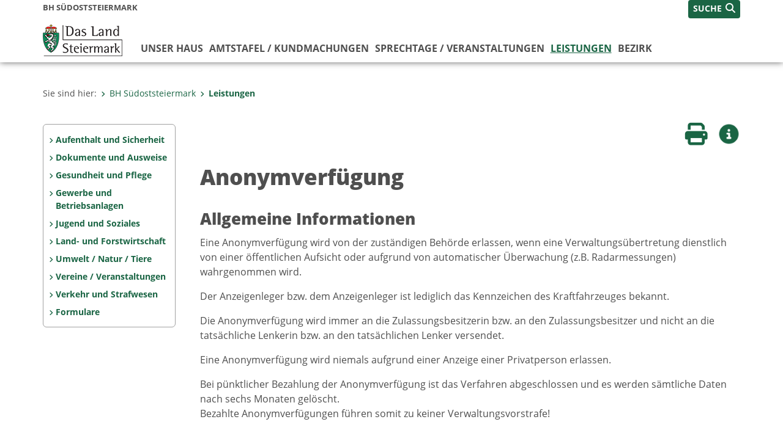

--- FILE ---
content_type: text/html;charset=UTF-8
request_url: https://www.bh-suedoststeiermark.steiermark.at/cms/beitrag/12541973/96244808/
body_size: 8268
content:
<!DOCTYPE html><html lang="de" class="spt">
<!-- icomedias Enterprise|CMS, content and information management by icomedias gmbh - http://icomedias.com/ -->
<head><meta http-equiv="Content-Type" content="text/html; charset=utf-8"><meta name="viewport" content="width=device-width, initial-scale=1"><title>Anonymverfügung - BH Südoststeiermark - Land Steiermark</title><meta name="description" content="Eine Anonymverfügung wird von der zuständigen Behörde erlassen,wenn eine Verwaltungsübertretung dienstlich von einer öffentlichenAufsicht oder aufgrund von automatischer Überwachung (z.B.Radarmessungen) wahrgenommen wird.&amp;lt;br /&amp;gt;&lt;br /&gt;
"><meta name="keywords" content="L6BH-SO:VS-ZA-AB, Verwaltung, Land Steiermark, BH Südoststeiermark, Bezirkshauptmannschaft"><meta name="author" content="BH Südoststeiermark - Land Steiermark, System Administrator"><meta name="generator" content="ico-cms"><meta property="og:title" content="Anonymverfügung"><meta property="og:type" content="website"><meta property="og:url" content="https://www.bh-suedoststeiermark.steiermark.at/cms/beitrag/12541973/96244808/"><meta property="og:image" content="https://www.verwaltung.steiermark.at/common/g/fb-sharer-image.jpg"><meta property="og:description" content="Eine Anonymverfügung wird von der zuständigen Behörde erlassen,wenn eine Verwaltungsübertretung dienstlich von einer öffentlichenAufsicht oder aufgrund von automatischer Überwachung (z.B.Radarmessungen) wahrgenommen wird.&amp;lt;br /&amp;gt;&lt;br /&gt;
"><meta property="og:site_name" content="BH Südoststeiermark - Land Steiermark"><meta property="og:locale" content="de_DE"><link href="/common/2020/fonts/opensans/css/opensans.css?v=20251211" rel="stylesheet"><link href="/common/2024/fonts/fontawesome/css/allfacss.minified.css?v=20251211" rel="stylesheet"><link href="/common/2024/css/allcss.minified.css?v=20251211" rel="stylesheet"><link href="/common/2020/css/jquery-ui.min.css?v=20251211" rel="stylesheet"><link href="/common/css/jquery-ui.structure.css?v=20251211" rel="stylesheet"><link href="/common/css/jquery-ui.theme.css?v=20251211" rel="stylesheet"><link href="/common/css/jquery.multiselect.css?v=20251211" rel="stylesheet"><link href="/common/2024/css/core-land.min.css?v=20251211" rel="stylesheet"><script>
    var _sitelang = 'DE';
    var _cmscontext = '96244808';
    var _cmsarticle = '12541973';
</script><script src="/common/2024/js/allscripts.minified.js?v=20251211"></script><script src="/common/2020/js/jquery-ui.min.js?v=20251211"></script><script src="/common/js/jsrender.js?v=20251211"></script><script src="/common/js/jquery.multiselect.js?v=20251211"></script><script src="/common/js/jquery.scrollTo.js?v=20251211"></script><script src="/common/2024/js/scripts.js?v=20251211"></script><script src="/common/js/scriptssharednewsportal.minified.js?v=20251211"></script><script type="text/javascript">(function() {
    var art_id = '12541973';

    var http = new XMLHttpRequest();
    var url = '/cms/article-counter.php/12541973';
    var params = 'art_id=' + art_id;
    http.open('POST', url, true);

    http.setRequestHeader('Content-type', 'application/x-www-form-urlencoded');
    http.send(params);
})();
</script><link href="/common/2024/img/favicon.ico" rel="shortcut icon"><link href="/common/2024/img/apple-icon-57x57.png" rel="apple-touch-icon" sizes="57x57"><link href="/common/2024/img/apple-icon-60x60.png" rel="apple-touch-icon" sizes="60x60"><link href="/common/2024/img/apple-icon-72x72.png" rel="apple-touch-icon" sizes="72x72"><link href="/common/2024/img/apple-icon-76x76.png" rel="apple-touch-icon" sizes="76x76"><link href="/common/2024/img/apple-icon-114x114.png" rel="apple-touch-icon" sizes="114x114"><link href="/common/2024/img/apple-icon-120x120.png" rel="apple-touch-icon" sizes="120x120"><link href="/common/2024/img/apple-icon-144x144.png" rel="apple-touch-icon" sizes="144x144"><link href="/common/2024/img/apple-icon-152x152.png" rel="apple-touch-icon" sizes="152x152"><link href="/common/2024/img/apple-icon-180x180.png" rel="apple-touch-icon" sizes="180x180"><link href="/common/2024/img/android-icon-192x192.png" rel="icon" type="image/png" sizes="192x192"><link href="/common/2024/img/favicon-32x32.png" rel="icon" type="image/png" sizes="32x32"><link href="/common/2024/img/favicon-96x96.png" rel="icon" type="image/png" sizes="96x96"><link href="/common/2024/img/favicon-16x16.png" rel="icon" type="image/png" sizes="16x16"><meta name="msapplication-TileColor" content="#ffffff"><meta name="msapplication-TileImage" content="/common/2024/img/ms-icon-144x144.png"><meta name="theme-color" content="#ffffff"></head><body class="page-beitrag server_238279"><header class="land"><section id="accessible_statement" class="container-fluid d-print-none"><div class="row"><div class="col"><div class="heading">Navigation und Service</div><a accesskey="0" title="[Alt+0] Zum Inhalt" href="/cms/beitrag/12541973/96244808/#main-content" rel="nofollow">[Alt + 0] - Zum Inhalt</a><a accesskey="1" title="[Alt+1] Zur Startseite" href="/" target="_top" rel="nofollow">[Alt + 1] - Zur Startseite</a><a accesskey="2" title="[Alt+2] Zur Suche" href="/cms/beitrag/12541973/96244808/#top-search" rel="nofollow">[Alt + 2] - Zur Suche</a><a accesskey="3" title="[Alt+3] Zur Hautpnavigation" href="/cms/beitrag/12541973/96244808/#navbar-collapse-top" rel="nofollow">[Alt + 3] - Zur Hauptnavigation</a><a accesskey="4" title="[Alt+4] Zur Subnavigation" href="/cms/beitrag/12541973/96244808/#left-content" rel="nofollow">[Alt + 4] - Zur Subnavigation</a><a accesskey="5" title="[Alt+5] Kontakt" href="/cms/beitrag/12541973/96244808/#footer" rel="nofollow">[Alt + 5] - Kontakt</a></div></div></section><section class="container-fluid padding-md-device server-language-search-navbutton"><div class="container px-0"><div class="row g-0"><div class="col-6 server"><div class="servername">BH Südoststeiermark</div></div><div class="col-6 language-search-navbutton d-print-none"><div class="navbutton-wrapper d-lg-none"><button data-trigger="navbarNav" class="navbar-toggler" type="button" title="Menü einblenden"><i class="fa-solid fa-bars"></i></button></div><div class="search-wrapper"><a data-bs-toggle="offcanvas" href="#offcanvasSearch" role="button" aria-controls="offcanvasSearch" title="Suche"><span class="wording">SUCHE</span><span class="fa-solid fa-search"></span></a></div></div></div></div></section><section class="container px-0 padding-md-device logo-main-menu"><div class="row g-0"><div class="col-4 col-lg-2 logo"><figure><a href="/" target="_top" title="Link zur Startseite"><img src="/cms/bilder/984546/80/0/0/c2cc9518/preview_image.png" alt="Link zur Startseite" title="Link zur Startseite" /></a></figure></div><div class="col-lg-10 main-menu d-print-none"><div class="row g-0"><div class="col-12"><nav id="navbarNav" class="navbar navbar-expand-lg nav-bg mobile-offcanvas" aria-label="Primary"><div class="container-fluid px-0"><div class="offcanvas-header"><h5 class="offcanvas-title d-inline"> </h5><span class="btn-close-menu float-end" title="Menü ausblenden"><i class="fa-solid fa-circle-xmark fa-2xl"></i></span></div><ul class="nav navbar-nav" id="menu-mainnav"><li class=""><a href="/cms/ziel/58157193/DE/" title="Unser Haus" target="_top">Unser Haus</a><div class="flyout-outer container px-0 d-none d-lg-block"><ul class="flyout row"><li class="col-md-3"><a href="/cms/ziel/96505061/DE/" title="Referate / Stabsstellen" target="_top"><span class="fa-solid fa-angle-right icon-right arrow-styling" aria-hidden="true"></span>Referate / Stabsstellen</a></li><li class="col-md-3"><a href="/cms/ziel/164813700/DE/" title="Sozialunterstützung" target="_top"><span class="fa-solid fa-angle-right icon-right arrow-styling" aria-hidden="true"></span>Sozialunterstützung </a></li><li class="col-md-3"><a href="/cms/ziel/68123375/DE/" title="Formulare" target="_top"><span class="fa-solid fa-angle-right icon-right arrow-styling" aria-hidden="true"></span>Formulare</a></li><li class="col-md-3"><a href="/cms/ziel/58155898/DE/" title="Leitbild" target="_top"><span class="fa-solid fa-angle-right icon-right arrow-styling" aria-hidden="true"></span>Leitbild</a></li><li class="clearfix w-100 d-none d-lg-block pd-0"><li class="col-md-3"><a href="/cms/ziel/58158004/DE/" title="MitarbeiterInnen" target="_top"><span class="fa-solid fa-angle-right icon-right arrow-styling" aria-hidden="true"></span>MitarbeiterInnen</a></li><li class="col-md-3"><a href="/cms/ziel/58156302/DE/" title="Chronik" target="_top"><span class="fa-solid fa-angle-right icon-right arrow-styling" aria-hidden="true"></span>Chronik</a></li><li class="col-md-3"><a href="/cms/ziel/126528115/DE/" title="Notrufe / Notdienste" target="_top"><span class="fa-solid fa-angle-right icon-right arrow-styling" aria-hidden="true"></span>Notrufe / Notdienste</a></li><li class="col-md-3"><a href="/cms/ziel/68122966/DE/" title="Links" target="_top"><span class="fa-solid fa-angle-right icon-right arrow-styling" aria-hidden="true"></span>Links</a></li><li class="clearfix w-100 d-none d-lg-block pd-0"><li class="col-md-3"><a href="/cms/ziel/58202015/DE/" title="Elternberatungszentrum" target="_top"><span class="fa-solid fa-angle-right icon-right arrow-styling" aria-hidden="true"></span>Elternberatungszentrum</a></li></ul></div></li><li class=""><a href="/cms/ziel/96660645/DE/" title="Amtstafel / Kundmachungen" target="_top">Amtstafel / Kundmachungen</a><div class="flyout-outer container px-0 d-none d-lg-block"><ul class="flyout row"><li class="col-md-3"><a href="/cms/ziel/140912990/DE/" title="Öffnungszeiten / Amtsstunden / Parteienverkehr" target="_top"><span class="fa-solid fa-angle-right icon-right arrow-styling" aria-hidden="true"></span>Öffnungszeiten / Amtsstunden / Parteienverkehr</a></li><li class="col-md-3"><a href="/cms/ziel/140913050/DE/" title="Verordnungen" target="_top"><span class="fa-solid fa-angle-right icon-right arrow-styling" aria-hidden="true"></span>Verordnungen</a></li><li class="col-md-3"><a href="/cms/ziel/140913072/DE/" title="Termine: Verhandlungen und Anhörungen" target="_top"><span class="fa-solid fa-angle-right icon-right arrow-styling" aria-hidden="true"></span>Termine: Verhandlungen und Anhörungen</a></li><li class="col-md-3"><a href="/cms/ziel/140913113/DE/" title="Sonstige Kundmachungen" target="_top"><span class="fa-solid fa-angle-right icon-right arrow-styling" aria-hidden="true"></span>Sonstige Kundmachungen</a></li><li class="clearfix w-100 d-none d-lg-block pd-0"><li class="col-md-3"><a href="/cms/ziel/172513409/DE/" title="Hinterlegung von Schriftstücken" target="_top"><span class="fa-solid fa-angle-right icon-right arrow-styling" aria-hidden="true"></span>Hinterlegung von Schriftstücken</a></li><li class="col-md-3"><a href="/cms/ziel/71136719/DE/" title="Zugelaufene Tiere" target="_top"><span class="fa-solid fa-angle-right icon-right arrow-styling" aria-hidden="true"></span>Zugelaufene Tiere</a></li><li class="col-md-3"><a href="/cms/ziel/176435043/DE/" title="Hundekundeseminar" target="_top"><span class="fa-solid fa-angle-right icon-right arrow-styling" aria-hidden="true"></span>Hundekundeseminar</a></li></ul></div></li><li class=""><a href="/cms/ziel/68787687/DE/" title="Sprechtage / Veranstaltungen" target="_top">Sprechtage / Veranstaltungen</a><div class="flyout-outer container px-0 d-none d-lg-block"><ul class="flyout row"><li class="col-md-3"><a href="/cms/ziel/94772477/DE/" title="Sprechtage" target="_top"><span class="fa-solid fa-angle-right icon-right arrow-styling" aria-hidden="true"></span>Sprechtage</a></li></ul></div></li><li class="active"><a href="/cms/ziel/58155748/DE/" title="Leistungen" target="_top">Leistungen</a><div class="d-lg-none"><div role="navigation" aria-label="Secondary"><ul class="nav flex-column left-menu"><li><a href="/cms/ziel/56481410/DE/" target="_top" title="Aufenthalt und Sicherheit" class="nav-item no-nav-link px-2 py-1">Aufenthalt und Sicherheit</a></li><li><a href="/cms/ziel/56481114/DE/" target="_top" title="Dokumente und Ausweise" class="nav-item no-nav-link px-2 py-1">Dokumente und Ausweise </a></li><li><a href="/cms/ziel/56481262/DE/" target="_top" title="Gesundheit und Pflege" class="nav-item no-nav-link px-2 py-1">Gesundheit und Pflege</a></li><li><a href="/cms/ziel/56481040/DE/" target="_top" title="Gewerbe und Betriebsanlagen" class="nav-item no-nav-link px-2 py-1">Gewerbe und Betriebsanlagen</a></li><li><a href="/cms/ziel/56481484/DE/" target="_top" title="Jugend und Soziales" class="nav-item no-nav-link px-2 py-1">Jugend und Soziales</a></li><li><a href="/cms/ziel/139807207/DE/" target="_top" title="Land- und Forstwirtschaft" class="nav-item no-nav-link px-2 py-1">Land- und Forstwirtschaft</a></li><li><a href="/cms/ziel/56481188/DE/" target="_top" title="Umwelt / Natur / Tiere" class="nav-item no-nav-link px-2 py-1">Umwelt / Natur / Tiere</a></li><li><a href="/cms/ziel/56481558/DE/" target="_top" title="Vereine / Veranstaltungen" class="nav-item no-nav-link px-2 py-1">Vereine / Veranstaltungen </a></li><li><a href="/cms/ziel/56481336/DE/" target="_top" title="Verkehr und Strafwesen" class="nav-item no-nav-link px-2 py-1">Verkehr und Strafwesen</a></li><li><a href="/cms/ziel/140725042/DE/" target="_top" title="Formulare" class="nav-item no-nav-link px-2 py-1">Formulare</a></li></ul></div></div><div class="flyout-outer container px-0 d-none d-lg-block"><ul class="flyout row"><li class="col-md-3"><a href="/cms/ziel/56481410/DE/" title="Aufenthalt und Sicherheit" target="_top"><span class="fa-solid fa-angle-right icon-right arrow-styling" aria-hidden="true"></span>Aufenthalt und Sicherheit</a></li><li class="col-md-3"><a href="/cms/ziel/56481114/DE/" title="Dokumente und Ausweise" target="_top"><span class="fa-solid fa-angle-right icon-right arrow-styling" aria-hidden="true"></span>Dokumente und Ausweise </a></li><li class="col-md-3"><a href="/cms/ziel/56481262/DE/" title="Gesundheit und Pflege" target="_top"><span class="fa-solid fa-angle-right icon-right arrow-styling" aria-hidden="true"></span>Gesundheit und Pflege</a></li><li class="col-md-3"><a href="/cms/ziel/56481040/DE/" title="Gewerbe und Betriebsanlagen" target="_top"><span class="fa-solid fa-angle-right icon-right arrow-styling" aria-hidden="true"></span>Gewerbe und Betriebsanlagen</a></li><li class="clearfix w-100 d-none d-lg-block pd-0"><li class="col-md-3"><a href="/cms/ziel/56481484/DE/" title="Jugend und Soziales" target="_top"><span class="fa-solid fa-angle-right icon-right arrow-styling" aria-hidden="true"></span>Jugend und Soziales</a></li><li class="col-md-3"><a href="/cms/ziel/139807207/DE/" title="Land- und Forstwirtschaft" target="_top"><span class="fa-solid fa-angle-right icon-right arrow-styling" aria-hidden="true"></span>Land- und Forstwirtschaft</a></li><li class="col-md-3"><a href="/cms/ziel/56481188/DE/" title="Umwelt / Natur / Tiere" target="_top"><span class="fa-solid fa-angle-right icon-right arrow-styling" aria-hidden="true"></span>Umwelt / Natur / Tiere</a></li><li class="col-md-3"><a href="/cms/ziel/56481558/DE/" title="Vereine / Veranstaltungen" target="_top"><span class="fa-solid fa-angle-right icon-right arrow-styling" aria-hidden="true"></span>Vereine / Veranstaltungen </a></li><li class="clearfix w-100 d-none d-lg-block pd-0"><li class="col-md-3"><a href="/cms/ziel/56481336/DE/" title="Verkehr und Strafwesen" target="_top"><span class="fa-solid fa-angle-right icon-right arrow-styling" aria-hidden="true"></span>Verkehr und Strafwesen</a></li><li class="col-md-3"><a href="/cms/ziel/140725042/DE/" title="Formulare" target="_top"><span class="fa-solid fa-angle-right icon-right arrow-styling" aria-hidden="true"></span>Formulare</a></li></ul></div></li><li class=""><a href="/cms/ziel/58158725/DE/" title="Bezirk" target="_top">Bezirk </a><div class="flyout-outer container px-0 d-none d-lg-block"><ul class="flyout row"><li class="col-md-3"><a href="http://www.landesentwicklung.steiermark.at/cms/beitrag/12256490/141979478/" title="Zahlen, Daten, Fakten" target="_top"><span class="fa-solid fa-angle-right icon-right arrow-styling" aria-hidden="true"></span>Zahlen, Daten, Fakten</a></li><li class="col-md-3"><a href="/cms/ziel/58158963/DE/" title="Gemeinden" target="_top"><span class="fa-solid fa-angle-right icon-right arrow-styling" aria-hidden="true"></span>Gemeinden</a></li><li class="col-md-3"><a href="/cms/ziel/58159042/DE/" title="Sozialhilfeverband" target="_top"><span class="fa-solid fa-angle-right icon-right arrow-styling" aria-hidden="true"></span>Sozialhilfeverband</a></li><li class="col-md-3"><a href="/cms/ziel/58159122/DE/" title="Polizei" target="_top"><span class="fa-solid fa-angle-right icon-right arrow-styling" aria-hidden="true"></span>Polizei</a></li><li class="clearfix w-100 d-none d-lg-block pd-0"><li class="col-md-3"><a href="/cms/ziel/58159202/DE/" title="Behörden und Institutionen" target="_top"><span class="fa-solid fa-angle-right icon-right arrow-styling" aria-hidden="true"></span>Behörden und Institutionen</a></li><li class="col-md-3"><a href="/cms/ziel/58159281/DE/" title="Einsatzorganisationen" target="_top"><span class="fa-solid fa-angle-right icon-right arrow-styling" aria-hidden="true"></span>Einsatzorganisationen</a></li><li class="col-md-3"><a href="/cms/ziel/58159360/DE/" title="Sozialeinrichtungen" target="_top"><span class="fa-solid fa-angle-right icon-right arrow-styling" aria-hidden="true"></span>Sozialeinrichtungen</a></li><li class="col-md-3"><a href="/cms/ziel/58159440/DE/" title="Schulen" target="_top"><span class="fa-solid fa-angle-right icon-right arrow-styling" aria-hidden="true"></span>Schulen</a></li><li class="clearfix w-100 d-none d-lg-block pd-0"><li class="col-md-3"><a href="/cms/ziel/58159519/DE/" title="Pfarren" target="_top"><span class="fa-solid fa-angle-right icon-right arrow-styling" aria-hidden="true"></span>Pfarren</a></li></ul></div></li></ul></div></nav></div></div></div></div></section></header><main class="maincontent container-fluid px-0" id="main-content"><div class="container px-0 padding-md-device"><div class="row g-0"><div class="col-12" id="path"><ol class="breadcrumb d-print-none"><li>Sie sind hier:</li><li><a href="/" target="_top" title="BH Südoststeiermark"><span class="fa-solid fa-angle-right icon-right arrow-styling" aria-hidden="true"></span>BH Südoststeiermark</a></li><li class="active"><a href="/cms/ziel/58155748/DE/" target="_top" title="Leistungen"><span class="fa-solid fa-angle-right icon-right arrow-styling" aria-hidden="true"></span>Leistungen</a></li></ol></div><div class="col-lg-2 wide d-none d-lg-block d-print-none" id="left-content"><div role="navigation" aria-label="Secondary"><ul class="nav flex-column left-menu"><li><a href="/cms/ziel/56481410/DE/" target="_top" title="Aufenthalt und Sicherheit" class="nav-item no-nav-link px-2 py-1">Aufenthalt und Sicherheit</a></li><li><a href="/cms/ziel/56481114/DE/" target="_top" title="Dokumente und Ausweise" class="nav-item no-nav-link px-2 py-1">Dokumente und Ausweise </a></li><li><a href="/cms/ziel/56481262/DE/" target="_top" title="Gesundheit und Pflege" class="nav-item no-nav-link px-2 py-1">Gesundheit und Pflege</a></li><li><a href="/cms/ziel/56481040/DE/" target="_top" title="Gewerbe und Betriebsanlagen" class="nav-item no-nav-link px-2 py-1">Gewerbe und Betriebsanlagen</a></li><li><a href="/cms/ziel/56481484/DE/" target="_top" title="Jugend und Soziales" class="nav-item no-nav-link px-2 py-1">Jugend und Soziales</a></li><li><a href="/cms/ziel/139807207/DE/" target="_top" title="Land- und Forstwirtschaft" class="nav-item no-nav-link px-2 py-1">Land- und Forstwirtschaft</a></li><li><a href="/cms/ziel/56481188/DE/" target="_top" title="Umwelt / Natur / Tiere" class="nav-item no-nav-link px-2 py-1">Umwelt / Natur / Tiere</a></li><li><a href="/cms/ziel/56481558/DE/" target="_top" title="Vereine / Veranstaltungen" class="nav-item no-nav-link px-2 py-1">Vereine / Veranstaltungen </a></li><li><a href="/cms/ziel/56481336/DE/" target="_top" title="Verkehr und Strafwesen" class="nav-item no-nav-link px-2 py-1">Verkehr und Strafwesen</a></li><li><a href="/cms/ziel/140725042/DE/" target="_top" title="Formulare" class="nav-item no-nav-link px-2 py-1">Formulare</a></li></ul></div></div><div class="col-lg-10 slim print-fullwidth right-offcanvas" id="middle-content"><article class="cms-beitrag"><div class="row g-0 clearfix d-print-none"><section class="col-6 button-vorlesen"><ul class="vorlesen-wrapper"><li><a href="#" title="Seite vorlesen" class="vorlesen-button"><span class="sr-only">Seite vorlesen</span><span class="fa-solid fa-volume fa-2xl" title="Seite vorlesen"></span><div class="wording">Vorlesen</div></a></li></ul><div id="readspeaker_button" class="rs_skip rsbtn rs_preserve rsbtn_customized"><a rel="nofollow" class="rsbtn_play" accesskey="L" title="Text vorlesen" href="//app-eu.readspeaker.com/cgi-bin/rsent?customerid=10245&amp;lang=de_de&amp;readclass=vorlesen&amp;url=https://www.bh-suedoststeiermark.steiermark.at/cms/beitrag/12541973/96244808/"><span class="rsbtn_left rsimg rspart"><span class="rsbtn_text"><span>Vorlesen</span></span></span><span class="rsbtn_right rsimg rsplay rspart"></span></a></div></section><section class="col-6 buttons-social"><ul class="social clearfix"><li><a href="javascript:window.print();" title="Seite drucken"><span class="sr-only">Seite drucken</span><span class="fa fa-print icons fa-2xl"></span><div class="wording">Drucken</div></a></li><li><a data-bs-toggle="offcanvas" href="#offcanvasContainer" role="button" aria-controls="offcanvasContainer" title="Weitere Informationen"><span class="sr-only">Weitere Infos</span><span class="fa-solid fa-circle-info fa-2xl land-beat-stop"></span><div class="wording">Infos</div></a></li></ul><div class="modal fade" id="feedback-dialog" data-root="2024" tabindex="-1" role="dialog" aria-hidden="true" data-articleid="12541973" data-contextid="96244808"><div class="modal-dialog" role="document"><div class="modal-content"><div class="modal-header"><h5 class="modal-title" id="feedbackModalLabel">Feedback verschicken</h5><button type="button" class="btn-close fa-solid fa-circle-xmark fa-2xl" data-bs-dismiss="modal" aria-label="Close" title="Schließen"></button></div><div class="modal-body cms-dialog-placeholder"></div><div class="modal-footer"><button type="button" class="btn btn-primary submit" title="Verschicken">Verschicken</button></div></div></div></div></section></div><header class="vorlesen"><h1>Anonymverfügung</h1></header><div class="txtblock-wrapper vorlesen clearfix"><a id="tb2" class="hide_txt_anchor"></a><h2>Allgemeine Informationen</h2><div class="txtblock-content standard"><p>Eine Anonymverfügung wird von der zuständigen Behörde erlassen,
wenn eine Verwaltungsübertretung dienstlich von einer öffentlichen
Aufsicht oder aufgrund von automatischer Überwachung (z.B.
Radarmessungen) wahrgenommen wird.</p>
<p>Der Anzeigenleger bzw. dem Anzeigenleger ist lediglich das
Kennzeichen des Kraftfahrzeuges bekannt.</p>
<p>Die Anonymverfügung wird immer an die Zulassungsbesitzerin bzw.
an den Zulassungsbesitzer und nicht an die tatsächliche Lenkerin
bzw. an den tatsächlichen Lenker versendet.</p>
<p>Eine Anonymverfügung wird niemals aufgrund einer Anzeige einer
Privatperson erlassen.</p>
<p>Bei pünktlicher Bezahlung der Anonymverfügung ist das Verfahren
abgeschlossen und es werden sämtliche Daten nach sechs Monaten
gelöscht.
<br />Bezahlte Anonymverfügungen führen somit zu keiner
Verwaltungsvorstrafe!</p>
<p> </p>
<p>
<strong>Please note:</strong>
<br />Information about an anonymous in english will be read to you
at phone-number: 
<strong>0043 316 877 4270</strong></p>
<p> </p>
</div></div><div class="txtblock-wrapper vorlesen clearfix"><a id="tb3" class="hide_txt_anchor"></a><h2>Zuständige Stelle</h2><div class="txtblock-content standard"><p><ul>
  <li>Bezirkshauptmannschaft</li>
  <li>Landespolizeidirektion</li>
</ul>
<br />
<br />
</p></div></div><div class="txtblock-wrapper vorlesen clearfix"><a id="tb4" class="hide_txt_anchor"></a><h2>Rechtsgrundlagen</h2><div class="txtblock-content standard"><p>§ 49a 
<a
href="http://www.ris.bka.gv.at/GeltendeFassung.wxe?Abfrage=Bundesnormen&amp;Gesetzesnummer=10005770">Verwaltungsstrafgesetz
1991 (VStG)</a></p>
</div></div><div class="txtblock-wrapper vorlesen clearfix"><a id="tb5" class="hide_txt_anchor"></a><h2>Feedback</h2><div class="txtblock-content standard"><p>
  <a
  href="https://egov.stmk.gv.at/feedback/index.php/312115?lang=de&amp;V1=375"
   target="_blank">-&gt; Ihr Feedback zu dieser
  Verfahrensbeschreibung</a>
</p>
<br />
<br />
</div></div><div class="txtblock-wrapper vorlesen clearfix"><a id="tb6" class="hide_txt_anchor"></a><h2>Datenschutzrechtliche Informationen</h2><div class="txtblock-content standard"><p><ol>
  <li>Im Zuge dieses Verfahrens bekanntgegebene Daten und jene
  Daten, die die Behörde im Zuge des Ermittlungsverfahrens erhält,
  werden auf Grund des Art. 6 Abs. 1 lit. c und e
  Datenschutz-Grundverordnung in Verbindung mit den diesem
  Verfahren zugrundliegenden Materiengesetzen
  automationsunterstützt verarbeitet. Die Verarbeitung erfolgt zum
  Zweck der Abwicklung des eingeleiteten Verfahrens, der
  Beurteilung des Sachverhalts, der Erteilung der Bewilligung sowie
  auch zum Zweck der Überprüfung.</li>
  <li>Die allgemeinen Informationen 
  <ul>
    <li>zu den zustehenden Rechten auf Auskunft, Berichtigung,
    Löschung, Einschränkung der Verarbeitung, Widerruf und
    Widerspruch sowie auf Datenübertragbarkeit;</li>
    <li>zum zustehenden Beschwerderecht bei der Österreichische
    Datenschutzbehörde;</li>
    <li>zum Verantwortlichen der Verarbeitung und zum
    Datenschutzbeauftragten finden Sie auf der
    Datenschutz-Informationsseite (
    <a href="https://datenschutz.stmk.gv.at"
    target="_blank">https://datenschutz.stmk.gv.at</a>).</li>
  </ul></li>
</ol>
<br />
<br />
</p></div></div><div class="txtblock-wrapper vorlesen clearfix"><a id="tb7" class="hide_txt_anchor"></a><h2>Zuständigkeit</h2><div class="txtblock-content standard"><iframe frameborder="0" height="300" src="https://egov.stmk.gv.at/lavi/vb/kontakt.do?style=bh-cms&PDefId=B&PId=VS-ZA-AB&MCode=62300&Form=J" width="100%"></iframe></div></div></article></div></div></div></main><div class="offcanvas offcanvas-end" tabindex="-1" id="offcanvasContainer"><div class="offcanvas-header d-flex justify-content-end me-3"><span class="offcanvas-title"> </span><a href="#" class="fa-solid fa-circle-xmark fa-2xl" data-bs-dismiss="offcanvas" title="Schließen"></a></div><div class="offcanvas-body"><div class="container px-0 right-content"><div class="row g-0"><section class="col-12 vorlesen right"><div class="cms-container"><div class="titel"><h2>Kontakt</h2></div><div class="content"><ul class="dienststelle-rechts">
<li title="Kontakt" class="bezeichnung">
<a
href="/"><strong>BH Südoststeiermark</strong></a></li>
<li title="Telefon" class="tel"><a title="Anrufen: +43 (0)3152 25110" href="tel:+43315225110">+43 (0)3152 25110</a>
<li title="E-Mail" class="email"><a href="mailto:bhso@stmk.gv.at">E-Mail</a></li>
<li title="Dienstzeiten" class="dienstzeiten"><strong>
<a href="/cms/ziel/140912990/DE/">Parteienverkehr:</a></strong>
<br>Montag - Freitag 8:00-12:30 Uhr und Dienstag bis 15:30 Uhr<br>
</br>
<a href="/cms/ziel/140912990/DE/">Amtsstunden:</a><br>Mo - Do 8:00-15:00 Uhr und Fr 08:00-12:30 Uhr<br></li></ul></div></div></section><div class="clearfix d-none d-md-block d-lg-none"></div><section class="col-12 vorlesen right"><div class="cms-container"><div class="titel"><h2>Geodaten</h2></div><div class="content"><ul>
 <li>
 <a href="https://gis2.stmk.gv.at/atlas/(S(ekvcygceb5fgt50exykiuep0))/init.aspx?karte=adr&cms=da&layout=easy_stmk&template=easy_stmk&plan&abfragethema=adresse&adrcode=7082765&mode=noselect&highlightcolor=ff00ff&massstab=4000"target="_blank" title="Link öffnet ein neues Fenster: Lageplan">Lageplan</a></li></ul></div></div></section><div class="clearfix d-none d-md-block d-lg-none"></div><section class="col-12 vorlesen right"><div class="cms-container"><div class="titel"><h2>Schriftliche Kontaktaufnahme</h2></div><div class="content">Wenn Sie mit uns schriftlich Kontakt aufnehmen oder Anbringen an uns richten wollen, haben Sie folgende Möglichkeiten: 
 <ul>
 <li>
 <a href="http://www.bh-suedoststeiermark.steiermark.at/cms/beitrag/10060076/140912990/"target="_top" title="Link öffnet ein neues Fenster: Schriftlicher Kontakt">Schriftlicher Kontakt</a></li></div></div></section><div class="clearfix d-none d-md-block d-lg-none"></div><section class="col-12 vorlesen right"><div class="cms-container"><div class="titel"><h2>Bankverbindung</h2></div><div class="content">IBAN: AT89 2081 5000 0638 7633<br>
BIC: STSPAT2G<br></div></div></section><div class="clearfix d-none d-md-block d-lg-none"></div><section class="col-12 vorlesen right"><div class="cms-container"><div class="titel"><h2>Strafgeldkonto</h2></div><div class="content">IBAN: AT06 2081 5000 4241 6479<br>
BIC:  STSPAT2G<br></div></div></section><div class="clearfix d-none d-md-block d-lg-none"></div></div></div></div></div><footer class="container-fluid px-0 d-print-none"><div id="footer" class="container-fluid"><div class="container px-0 padding-md-device"><div class="row g-0"><div class="col-lg-4 info">
    <strong><p>MEDIENINHABER:</p>
    <a href="http://gis2.stmk.gv.at/atlas2/Lageplan.asp?code=5734884&amp;typ=ort" title="Link öffnet ein neues Fenster: Adresse in Karte der GIS-Datenbank" class="underline" target="_blank">Amt der Steiermärkischen Landesregierung<br/>
    8010 Graz-Burg</a></strong>
    <p class="mt-3">Telefon: <a href="tel:+433168770" title="Anrufen: +43 (316) 877-0" class="underline">+43 (316) 877-0</a><br/>
    Fax: +43 (316) 877-2294</p>
</div>
<div class="col-lg-4 quicklinks">
    <p><strong>QUICKLINKS:</strong></p>
    <ul>
        <li><a href="/cms/ziel/74835125/DE" target="_blank" title="Link öffnet ein neues Fenster: Verwaltung & Serviceportal">Verwaltung & Serviceportal</a></li>
        <li><a href="/cms/ziel/74837418/DE" target="_blank" title="Link öffnet ein neues Fenster: Dienststellen & Organigramm">Dienststellen & Organigramm</a></li>
        <li><a href="/cms/ziel/106195/DE" target="_blank" title="Link öffnet ein neues Fenster: Bezirkshauptmannschaften">Bezirkshauptmannschaften</a></li>
        <li><a href="/cms/ziel/127437175/DE/" target="_blank" title="Link öffnet ein neues Fenster: Themen & Fachportale">Themen & Fachportale</a></li>
        <li><a href="/cms/ziel/63200/" target="_blank" title="Link öffnet ein neues Fenster: Politik">Politik</a></li>
        <li><a href="/cms/ziel/154271055/" target="_blank" title="Link öffnet ein neues Fenster: News Portal">News Portal</a></li>
    </ul>
</div>
<div class="col-lg-4 contact">
    <p><a href="/cms/ziel/74837661/DE" target="_blank" title="Link öffnet ein neues Fenster: Finden Sie Ihre Ansprechperson"><i class="fa-solid fa-user pe-2"></i>Finden Sie Ihre Ansprechperson <i class="fa-light fa-angle-right"></i></a></p>
    <p><a href="/cms/ziel/74837418/DE" target="_blank" title="Link öffnet ein neues Fenster: Nehmen Sie Kontakt mit uns auf"><i class="fa-solid fa-envelope pe-2"></i>Nehmen Sie Kontakt mit uns auf <i class="fa-light fa-angle-right"></i></a></p>
    <p><a href="/cms/ziel/176208740/DE/" target="_blank" title="Link öffnet ein neues Fenster: Übermitteln Sie Beschwerden & Hinweise"><i class="fa-solid fa-message pe-2"></i>Übermitteln Sie Beschwerden & Hinweise <i class="fa-light fa-angle-right"></i></a></p>
    <p><a href="/cms/ziel/145195449/DE/" target="_blank" title="Link öffnet ein neues Fenster: Bewerben Sie sich auf unserem Job-Portal"><i class="fa-solid fa-people-group pe-2"></i>Bewerben Sie sich auf unserem Job-Portal <i class="fa-light fa-angle-right"></i></a></p>
    <p><a href="https://www.verwaltung.steiermark.at/cms/nl/?subscribe=" target="_blank" title="Link öffnet ein neues Fenster: Abonnieren Sie unseren Newsletter"><i class="fa-solid fa-newspaper pe-2"></i>Abonnieren Sie unseren Newsletter <i class="fa-light fa-angle-right"></i></a></p>
</div></div></div></div><div id="footer-sub" class="container-fluid"><div class="container px-0 padding-md-device"><div class="row g-0"><div class="col-lg-8 imprint">
                    © 2026 Land Steiermark
                     | <a href="/cms/ziel/5198747/DE" target="_blank" title="Link öffnet ein neues Fenster: Impressum">Impressum</a> | <a href="/cms/ziel/162877096/DE" target="_blank" title="Link öffnet ein neues Fenster: Datenschutz">Datenschutz</a> | <a href="/cms/ziel/169375141/DE" target="_blank" title="Link öffnet ein neues Fenster: Barrierefreiheitserklärung">Barrierefreiheitserklärung</a> | <a href="/sitemap" title="Link zur Sitemap">Sitemap</a></div><div class="col-lg-4 socials"><a href="https://www.facebook.com/steiermark" target="_blank" title="Link öffnet ein neues Fenster: Facebook Land Steiermark"><span class="sr-only">Facebook</span><span class="fa-brands fa-facebook fa-xl"></span></a><a href="https://instagram.com/land_steiermark?ref=badge" target="_blank" title="Link öffnet ein neues Fenster: Instagram Land Steiermark"><span class="sr-only">Instagram</span><span class="fa-brands fa-instagram fa-xl"></span></a><a href="https://linkedin.com/company/land-steiermark" target="_blank" title="Link öffnet ein neues Fenster: LinkedIn Land Steiermark"><span class="sr-only">LinkedIn</span><span class="fa-brands fa-linkedin fa-xl"></span></a><a href="https://www.youtube.com/user/SteiermarkServer" target="_blank" title="Link öffnet ein neues Fenster: Youtube Land Steiermark"><span class="sr-only">Youtube</span><span class="fa-brands fa-youtube fa-xl last"></span></a></div></div></div></div></footer><!-- Matomo -->
<script>
  var _paq = window._paq = window._paq || [];
  /* tracker methods like "setCustomDimension" should be called before "trackPageView" */
  _paq.push(['trackPageView']);
  _paq.push(['enableLinkTracking']);
  (function() {
    var u="https://piwik.steiermark.at/";
    _paq.push(['setTrackerUrl', u+'matomo.php']);
    _paq.push(['setSiteId', '20']);
    var d=document, g=d.createElement('script'), s=d.getElementsByTagName('script')[0];
    g.async=true; g.src=u+'matomo.js'; s.parentNode.insertBefore(g,s);
  })();
</script>
<!-- End Matomo Code --><script src="https://webcachex-eu.datareporter.eu/loader/v2/cmp-load.js?url=3f3d49e6-5e23-4661-bba6-61216c441971.lpeuyk8boyab.b7E" defer></script><div id="blueimp-gallery" class="blueimp-gallery blueimp-gallery-controls"><div class="slides"></div><h3 class="title">Bildergalerie</h3><div class="bildtext-wrapper small d-none d-lg-block"><span class="bildtext"></span></div><div class="download-image-link"></div><a class="prev"><span class="fa-solid fa-angle-left" aria-hidden="true"></span></a><a class="next"><span class="fa-solid fa-angle-right" aria-hidden="true"></span></a><a class="close"><span class="fa fa-times" aria-hidden="true"></span></a><ol class="indicator"></ol></div><div class="offcanvas offcanvas-end" tabindex="-1" id="offcanvasSearch"><div class="offcanvas-header d-flex justify-content-end me-3"><span class="offcanvas-title"> </span><a href="#" class="fa-solid fa-circle-xmark fa-2xl" data-bs-dismiss="offcanvas" title="Schließen"></a></div><div class="offcanvas-body"><form action="/cms/list/5166747/DE/#result" method="get"><input type="hidden" name="c" value="101-"><input type="hidden" name="limit" value="J"><input type="hidden" name="hits" value="10"><input type="hidden" name="sort" value="4"><input type="hidden" name="typ" value="7,8,9,10,11,20,1001"><input type="hidden" name="topstyle" value="N"><label for="qu" class="mb-3"><strong>Wonach suchen Sie?</strong></label><input type="search" class="form-control" placeholder="Suchen nach ..." value="" id="qu" name="qu" aria-label="Suchbegriff global"><button class="mt-3" value="Suchen" title="Suchen"><strong>Suchen</strong><span class="fa-solid fa-search fa-lg ps-2"></span></button></form></div></div><span class="mobile-screen-darken"></span><!--monitoring (c) icomedias.com--></body></html>


--- FILE ---
content_type: text/html;charset=UTF-8
request_url: https://egov.stmk.gv.at/lavi/vb/kontakt.do?style=bh-cms&PDefId=B&PId=VS-ZA-AB&MCode=62300&Form=J
body_size: 1443
content:
<!DOCTYPE html PUBLIC "-//W3C//DTD XHTML 1.0 Transitional//EN" "http://www.w3.org/TR/xhtml1/DTD/xhtml1-transitional.dtd">






<html xmlns="http://www.w3.org/1999/xhtml">
<head>
    <link href="theme/styles-at.css"
          type="text/css" rel="stylesheet" media="all"/>

    
        <title>
            Zuständigkeit
        </title>
    

    

</head>
<body>
<div id="page">
    
        <div id="hd">
            <div class="hdl">&nbsp;</div>
            <div class="hdc">&nbsp;</div>
            <div class="hdr">&nbsp;</div>
        </div>
    

    
        <div class="blkh">
        </div>
        <div class="blkt">
            <h2>Zust&auml;ndige Stelle:</h2>
f&uuml;r die gew&auml;hlte Region <b>Bezirk S&uuml;doststeiermark</b> und die Leistung "<b>Anonymverf&uuml;gung </b>"<br /><br />
<div class="kontakt">
<div class="organisation"><strong>Bezirkshauptmannschaft S&uuml;doststeiermark</strong><br />Bismarckstra&szlig;e 11-13<br />8330 Feldbach<br />Telefon: +43 (3152) 2511-0<br />Fax: +43 (3152) 2511-550<br />E-Mail: <a class="center" href ="mailto:bhso@stmk.gv.at">bhso@stmk.gv.at</a><br />Web-Adresse: <a class="center" href ="http://www.bezirkshauptmannschaften.steiermark.at">http://www.bezirkshauptmannschaften.steiermark.at</a></div>
</div>
<h2>Amtsstunden:</h2><div class="kontakt">Montag bis Donnerstag von 8:00 bis 15:00 Uhr und Freitag von 8:00 bis 12:30 Uhr</div><h2>Sachbearbeiterinnen bzw. Sachbearbeiter:</h2>
<div class="kontakt">
<table border="1" colspacing="0" colpadding="0"
<tr><td class="sachbearbeiter">Maria Orgl</td><td class="sachbearbeiter">+43 (3152) 2511-222</td><td class="sachbearbeiter"><a href ="mailto:maria.orgl@stmk.gv.at">maria.orgl@stmk.gv.at</a></td><td class="sachbearbeiter"><a href="/lavi/vb/kontakt.do?style=at&vkz=B&lkz=VS-ZA-AB&gkz=62300&formular=J&showContactDetail=J" target="_self"><img src="./theme/kopf_info_gross.gif" width="35"  border="0"  height="21" /></a></td></tr><tr><td class="sachbearbeiter">Martina Z&ouml;hrer-Tropper</td><td class="sachbearbeiter">+43 (3152) 2511-284</td><td class="sachbearbeiter"><a href ="mailto:martina.zoehrer-tropper@stmk.gv.at">martina.zoehrer-tropper@stmk.gv.at</a></td><td class="sachbearbeiter"><a href="/lavi/vb/kontakt.do?style=at&vkz=B&lkz=VS-ZA-AB&gkz=62300&formular=J&showContactDetail=J" target="_self"><img src="./theme/kopf_info_gross.gif" width="35"  border="0"  height="21" /></a></td></tr></table>
</div>
<br>Bitte &uuml;bermitteln Sie elektronische Anbringen ausschlie&szlig;lich an die E-Mail-Adresse der Dienststelle (<a class="center" href ="mailto:bhso@stmk.gv.at">bhso@stmk.gv.at</a>) bzw. &uuml;ber das Online-Formular und beachten Sie die <a href="http://www.e-government.steiermark.at/cms/ziel/34807981/DE/">technischen Voraussetzungen</a>.
        </div>
    

    
</div>

<script type="text/javascript">
    var gaJsHost = (("https:" == document.location.protocol) ? "https://ssl." : "http://www.");
    document.write(unescape("%3Cscript src='" + gaJsHost + "google-analytics.com/ga.js' type='text/javascript'%3E%3C/script%3E"));
</script>

<script type="text/javascript">
    try {
        var pageTracker = _gat._getTracker("UA-5350212-12");
        pageTracker._trackPageview();
    } catch (err) {
    }
</script>

</body>
</html>
